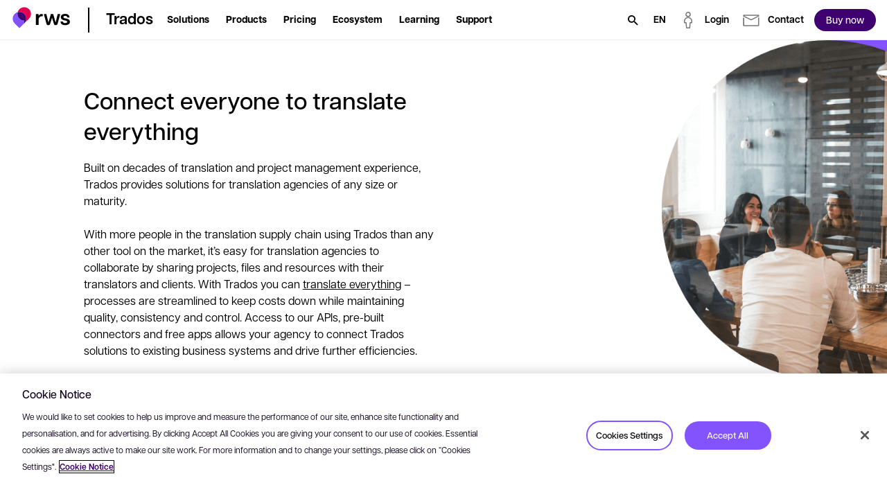

--- FILE ---
content_type: text/html; charset=utf-8
request_url: https://www.trados.com/solutions/customers/translation-agencies/
body_size: 51674
content:

<!DOCTYPE html>
<html lang="en-gb" dir="ltr">
<head>
    <script src="https://cdn.optimizely.com/js/5098497884553216.js"></script>
    <meta charset="utf-8" />
    <title>Trados for translation agencies - RWS</title>
    <meta name="description" content="Built on decades of translation and project management experience, Trados provides solutions for translation agencies of any size or maturity. Learn more here." />
    <meta name="viewport" content="width=device-width, initial-scale=1.0, minimum-scale=1.0, user-scalable=yes" />
    <meta http-equiv="X-UA-Compatible" content="IE=edge" />
    <meta name="version" content="28.0.1.3">

    <link rel="manifest" href="/manifest_trados.json" />
    <link rel="shortcut icon" sizes="16x16 32x32 48x48" href="/icons/favicon_trados.ico" type="image/x-icon">
    <link rel="icon" type="image/png" sizes="96x96" href="/icons/favicon-96x96_trados.png" />
    <link rel="apple-touch-icon" type="image/png" sizes="180x180" href="/icons/apple-touch-icon_trados.png" />
    <link rel="icon" type="image/svg+xml" sizes="any" href="/icons/favicon_trados.svg" />

        <meta name="robots" content="index, follow" />

        <meta name="bu" content="trados">

        <meta name="pillar" content="transform">




        <!-- GTM  - - BEGIN -->
        <script>
            (function (w, d, s, l, i) {
                w[l] = w[l] || []; w[l].push({
                    'gtm.start':
                        new Date().getTime(), event: 'gtm.js'
                }); var f = d.getElementsByTagName(s)[0],
                    j = d.createElement(s), dl = l != 'dataLayer' ? '&l=' + l : ''; j.async = true; j.src =
                        'https://www.googletagmanager.com/gtm.js?id=' + i + dl; f.parentNode.insertBefore(j, f);
            })(window, document, 'script', 'dataLayer', 'GTM-5FDBQQQ');
        </script>
        <!-- GTM - END -->
    <!-- Open Graph Tags - BEGIN -->
    <meta property="og:description" content="Built on decades of translation and project management experience, Trados provides solutions for translation agencies of any size or maturity. Learn more here." />
    <meta property="og:image" content="https://www.trados.com/media/images/web-preview-socials_tcm234-208946.webp?v=20260114090111" />
    <meta property="og:title" content="Trados for translation agencies - RWS" />
    <meta property="og:type" content="website" />
    <meta property="og:url" content="https://www.trados.com/solutions/customers/translation-agencies/" />
    <!-- Open Graph Tags - END -->
    <!-- Twitter Tags - BEGIN -->
    <meta name="twitter:image" content="https://www.trados.com/media/images/web-preview-socials_tcm234-208946.webp?v=20260114090111" />
    <meta name="twitter:title" content="Trados for translation agencies - RWS" />
    <meta name="twitter:description" content="Built on decades of translation and project management experience, Trados provides solutions for translation agencies of any size or maturity. Learn more here." />
    <meta name="twitter:card" content="summary" />
    <!-- Twitter Tags - END -->
    <!-- OneTrust Cookies Consent Notice start for rws.com -->
    <script src="https://cdn.cookielaw.org/scripttemplates/otSDKStub.js" type="text/javascript" data-document-language="true" charset="UTF-8" data-domain-script="9dfa73ee-4014-4127-a51c-7e11a122d875"></script>
    <script>
        function OptanonWrapper() {
        }
    </script>
    <!-- OneTrust Cookies Consent Notice end for rws.com -->
    <!-- Link Rel Tags - BEGIN -->
    <link rel="canonical" href="https://www.trados.com/solutions/customers/translation-agencies/">
        <link rel="alternate" href="https://www.trados.com/solutions/customers/translation-agencies/" hreflang="en-gb">
        <link rel="alternate" href="https://www.trados.com/de/solutions/customers/translation-agencies/" hreflang="de-de">
        <link rel="alternate" href="https://www.trados.com/fr/solutions/customers/translation-agencies/" hreflang="fr-fr">
        <link rel="alternate" href="https://www.trados.com/jp/solutions/customers/translation-agencies/" hreflang="ja-JP">
        <link rel="alternate" href="https://www.trados.com/cn/solutions/customers/translation-agencies/" hreflang="zh-CN">
        <link rel="alternate" href="https://www.trados.com/es/solutions/customers/translation-agencies/" hreflang="es-ES">
        <link rel="alternate" href="https://www.trados.com/it/solutions/customers/translation-agencies/" hreflang="it-it">
        <link rel="alternate" href="https://www.trados.com/kr/solutions/customers/translation-agencies/" hreflang="ko-KR">
    <!-- Link Rel Tags - END -->

    <link id="css-app" href="/css/app.min.css?v=20260114090111?v=20260114090111" rel="stylesheet"  />
<link id="css-modal" href="/css/components/modal.min.css?v=20260114090111?v=20260114090111" rel="stylesheet"  />
<link id="css-custom-navigation" href="/css/components/custom-navigation.min.css?v=20260114090111?v=20260114090111" rel="stylesheet"  />
<link id="css-feature-image" href="/css/components/feature-image.min.css?v=20260114090111?v=20260114090111" rel="stylesheet"  />
<link id="css-signpost-block-icon3" href="/css/components/signpost-block-icon3.min.css?v=20260114090111?v=20260114090111" rel="stylesheet"  />
<link id="css-related-content-with-image" href="/css/components/related-content-with-image.min.css?v=20260114090111?v=20260114090111" rel="stylesheet"  />
<link id="css-cta-strip" href="/css/components/cta-strip.min.css?v=20260114090111?v=20260114090111" rel="stylesheet"  />
<link id="css-swiper-css" href="/css/lib/swiper-bundle.min.css?v=20260114090111" rel="stylesheet"  />
<link id="css-testimonials" href="/css/components/testimonials.min.css?v=20260114090111?v=20260114090111" rel="stylesheet"  />
<link id="css-one-trust-site-footer" href="/css/components/one-trust-site-footer.min.css?v=20260114090111?v=20260114090111" rel="stylesheet"  />
<link id="css-hubspot-form-block" href="/css/components/hubspot-form-block.min.css?v=20260114090111?v=20260114090111" rel="stylesheet"  />
<link id="css-hubspot-form" href="/css/components/hubspot-form.min.css?v=20260114090111?v=20260114090111" rel="stylesheet"  />

    

    <!-- Adobe Font • Articulat CF -->
    <link rel="preload" href="https://use.typekit.net/zmj7uzc.css" as="style" onload="this.onload=null;this.rel='stylesheet'">
    <noscript><link rel="stylesheet" href="https://use.typekit.net/zmj7uzc.css"></noscript>
    <style>
        @font-face {
          font-family: "articulat-cf"; /* смотри в CSS Adobe */
          font-display: swap !important;
        }
    </style>

    


    <!-- dreamdata start -->
    <script type="text/plain" class="optanon-category-C0002">
        !function(){window.analytics||(window.analytics=[]),window.analytics.methods=["identify","track","trackLink","trackForm","trackClick","trackSubmit","page","pageview","ab","alias","ready","group","on","once","off"],window.analytics.factory=function(a){return function(){var t=Array.prototype.slice.call(arguments);return t.unshift(a),window.analytics.push(t),window.analytics}};for(var a=0;a<window.analytics.methods.length;a++){var t=window.analytics.methods[a];window.analytics[t]=window.analytics.factory(t)}analytics.load=function(a){if(!document.getElementById("dreamdata-analytics")){window.__DD_TEMP_ANALYTICS__=window.analytics;var t=document.createElement("script");t.async=!0,t.id="dreamdata-analytics",t.type="text/javascript",t.src="https://cdn.dreamdata.cloud/scripts/analytics/v1/dreamdata.min.js",t.addEventListener("load",function(t){if(analytics&&analytics.initialize)for(analytics.initialize({"Dreamdata.io":{apiKey:a}});window.__DD_TEMP_ANALYTICS__.length>0;){var i=window.__DD_TEMP_ANALYTICS__.shift(),n=i.shift();analytics[n]&&analytics[n].apply(analytics,i)}},!1);var i=document.getElementsByTagName("script")[0];i.parentNode.insertBefore(t,i)}},analytics.load("94bef611-3536-4332-b440-ccd58d3eeae0"),analytics.page()}();
    </script>
    <script type="text/plain" class="optanon-category-C0002">
        var script = document.createElement('script');
        script.async = 'true';
        script.id = 'dreamdata-form-identify';
        script.src = "https://cdn.dreamdata.cloud/scripts/identify-form/v1/identify-form.min.js";
        script.setAttribute('data-hubspot-forms', 'true');
        document.head.appendChild(script);
    </script>
    <!-- dreamdata end -->
</head>
<body data-page-id="222725">
    
<div class="accessibility-skip">
    <button data-target="#main" class="accessibility-skip__link" lang="en-gb" aria-label="Skip to main content, press Enter">
        <span class="accessibility-skip-icon icon-section"></span>

        <span class="accessibility-skip-title">Skip to main content</span>

        <span class="accessibility-skip-icon icon-enter"></span>
    </button>
</div>



    <div class="page page--trados page--fullwidth">
        <section class="region__Header">
<header aria-label="main" class="header">



<nav class="custom_navigation custom_navigation--default">
  <div class="custom_navigation__outer " id="custom-navigation-fixed">
    <div class="custom_navigation__inner">
      <div class="inner-inherit">
        <div class="custom_navigation__main_logo">
              <a class="custom_navigation__main_link" role="button" aria-haspopup="false" href="/">
    <img alt="Trados Logo" title="Trados Logo" class="custom_navigation__main_logo__image image--default " data-mime-type="image/svg&#x2B;xml" height="48" loading="eager" src="/media/images/logo-rws-trados_tcm234-223919.svg?v=20260114090111" width="80" />
              </a>
        </div>

          <div class="custom_navigation__product_logo">
            <div class="custom_navigation__product_inner">
                <a class="custom_navigation__product_link custom_navigation__product_logo__link" role="button" aria-haspopup="false" href="/">
                  <span class="text--node">Trados</span>
                </a>
            </div>
          </div>
      </div>

      <div class="custom_navigation__content">
          <div id="main-navigation-menu" class="menu__checkbox"></div>
          <button class="menu__button hideOnDesktop" data-checkbox-label-for="main-navigation-menu">
            <span class="menu__button__icon">
              <span class="sr-only">Open menu</span>
            </span>
          </button>

        <div class="custom_navigation__menu">
            <ul class="custom_navigation__menu_nav">
                    <li class="custom_navigation__menu_nav__item menu_item menu_item" data-level-one>
                        <div class="menu__checkbox" id="menu-item-level-one-0"></div>
                        <button data-checkbox-label-for="menu-item-level-one-0"
                                aria-haspopup="true" aria-expanded="false"
                                class="custom_navigation__menu__link arrow-link">
                          <span class="text--node">Solutions</span>
                        </button>

                        <div class="custom_navigation__menu_subnav_wrapper">
                          <ul class="custom_navigation__menu_subnav">
                            <li class="custom_navigation__menu_nav__item hideOnDesktop">
                              <div data-checkbox-label-for="menu-item-level-one-0" class="custom_navigation__menu__link back__link">
                                <span>Back</span>
                              </div>
                            </li>

                            <li class="custom_navigation__menu_nav__item hideOnDesktop">
                              <span class="custom_navigation__menu__link level-label">
                                <span>Solutions</span>
                              </span>
                            </li>

                              <li class="custom_navigation__menu_nav__item" data-level-two>
                                  <div class="menu__checkbox" id="menu-item-level-two-0-0"></div>
                                  <div data-checkbox-label-for="menu-item-level-two-0-0"
                                       class="custom_navigation__menu__link arrow-link">
                                    <span>I&#x27;m interested in</span>
                                  </div>

                                  <div class="custom_navigation__menu_subnav_wrapper">
                                    <ul class="custom_navigation__menu_subnav">
                                      <li class="custom_navigation__menu_nav__item hideOnDesktop">
                                        <div data-checkbox-label-for="menu-item-level-two-0-0"
                                             class="custom_navigation__menu__link back__link">
                                          <span>Back</span>
                                        </div>
                                      </li>

                                      <li class="custom_navigation__menu_nav__item hideOnDesktop">
                                        <span class="custom_navigation__menu__link level-label">
                                          <span>I&#x27;m interested in</span>
                                        </span>
                                      </li>

                                        <li class="custom_navigation__menu_nav__item "
                                            data-level-three>
                                              <a class="custom_navigation__menu__link " href="/product/discover/AI-translation/">
                                                <span>
                                                  AI translation

                                                </span>
                                              </a>
                                        </li>
                                        <li class="custom_navigation__menu_nav__item "
                                            data-level-three>
                                              <a class="custom_navigation__menu__link " href="/ecosystem/language-weaver-for-trados/">
                                                <span>
                                                  Machine translation

                                                </span>
                                              </a>
                                        </li>
                                        <li class="custom_navigation__menu_nav__item "
                                            data-level-three>
                                              <a class="custom_navigation__menu__link " href="/product/passolo/">
                                                <span>
                                                  Software localization

                                                </span>
                                              </a>
                                        </li>
                                    </ul>
                                  </div>
                              </li>
                              <li class="custom_navigation__menu_nav__item" data-level-two>
                                  <div class="menu__checkbox" id="menu-item-level-two-0-1"></div>
                                  <div data-checkbox-label-for="menu-item-level-two-0-1"
                                       class="custom_navigation__menu__link arrow-link">
                                    <span>By business</span>
                                  </div>

                                  <div class="custom_navigation__menu_subnav_wrapper">
                                    <ul class="custom_navigation__menu_subnav">
                                      <li class="custom_navigation__menu_nav__item hideOnDesktop">
                                        <div data-checkbox-label-for="menu-item-level-two-0-1"
                                             class="custom_navigation__menu__link back__link">
                                          <span>Back</span>
                                        </div>
                                      </li>

                                      <li class="custom_navigation__menu_nav__item hideOnDesktop">
                                        <span class="custom_navigation__menu__link level-label">
                                          <span>By business</span>
                                        </span>
                                      </li>

                                        <li class="custom_navigation__menu_nav__item "
                                            data-level-three>
                                              <a class="custom_navigation__menu__link " href="/solutions/customers/corporations/">
                                                <span>
                                                  Corporations

                                                </span>
                                              </a>
                                        </li>
                                        <li class="custom_navigation__menu_nav__item "
                                            data-level-three>
                                              <a class="custom_navigation__menu__link " href="/solutions/customers/public-sector/">
                                                <span>
                                                  Public Sector

                                                </span>
                                              </a>
                                        </li>
                                        <li class="custom_navigation__menu_nav__item "
                                            data-level-three>
                                              <a class="custom_navigation__menu__link " href="/solutions/customers/translation-agencies/">
                                                <span>
                                                  Language service providers

                                                </span>
                                              </a>
                                        </li>
                                        <li class="custom_navigation__menu_nav__item "
                                            data-level-three>
                                              <a class="custom_navigation__menu__link " href="/solutions/customers/freelance-translators/">
                                                <span>
                                                  Freelance translators

                                                </span>
                                              </a>
                                        </li>
                                    </ul>
                                  </div>
                              </li>
                              <li class="custom_navigation__menu_nav__item" data-level-two>
                                  <div class="menu__checkbox" id="menu-item-level-two-0-2"></div>
                                  <div data-checkbox-label-for="menu-item-level-two-0-2"
                                       class="custom_navigation__menu__link arrow-link">
                                    <span>By role</span>
                                  </div>

                                  <div class="custom_navigation__menu_subnav_wrapper">
                                    <ul class="custom_navigation__menu_subnav">
                                      <li class="custom_navigation__menu_nav__item hideOnDesktop">
                                        <div data-checkbox-label-for="menu-item-level-two-0-2"
                                             class="custom_navigation__menu__link back__link">
                                          <span>Back</span>
                                        </div>
                                      </li>

                                      <li class="custom_navigation__menu_nav__item hideOnDesktop">
                                        <span class="custom_navigation__menu__link level-label">
                                          <span>By role</span>
                                        </span>
                                      </li>

                                        <li class="custom_navigation__menu_nav__item "
                                            data-level-three>
                                              <a class="custom_navigation__menu__link " href="/solutions/role/content-owners/">
                                                <span>
                                                  Content owners

                                                </span>
                                              </a>
                                        </li>
                                        <li class="custom_navigation__menu_nav__item "
                                            data-level-three>
                                              <a class="custom_navigation__menu__link " href="/solutions/role/project-managers/">
                                                <span>
                                                  Project managers

                                                </span>
                                              </a>
                                        </li>
                                        <li class="custom_navigation__menu_nav__item "
                                            data-level-three>
                                              <a class="custom_navigation__menu__link " href="/solutions/role/translators/">
                                                <span>
                                                  Translators

                                                </span>
                                              </a>
                                        </li>
                                    </ul>
                                  </div>
                              </li>
                          </ul>
                        </div>
                    </li>
                    <li class="custom_navigation__menu_nav__item menu_item menu_item" data-level-one>
                        <div class="menu__checkbox" id="menu-item-level-one-1"></div>
                        <button data-checkbox-label-for="menu-item-level-one-1"
                                aria-haspopup="true" aria-expanded="false"
                                class="custom_navigation__menu__link arrow-link">
                          <span class="text--node">Products</span>
                        </button>

                        <div class="custom_navigation__menu_subnav_wrapper">
                          <ul class="custom_navigation__menu_subnav">
                            <li class="custom_navigation__menu_nav__item hideOnDesktop">
                              <div data-checkbox-label-for="menu-item-level-one-1" class="custom_navigation__menu__link back__link">
                                <span>Back</span>
                              </div>
                            </li>

                            <li class="custom_navigation__menu_nav__item hideOnDesktop">
                              <span class="custom_navigation__menu__link level-label">
                                <span>Products</span>
                              </span>
                            </li>

                              <li class="custom_navigation__menu_nav__item" data-level-two>
                                  <div class="menu__checkbox" id="menu-item-level-two-1-0"></div>
                                  <div data-checkbox-label-for="menu-item-level-two-1-0"
                                       class="custom_navigation__menu__link arrow-link">
                                    <span>Products</span>
                                  </div>

                                  <div class="custom_navigation__menu_subnav_wrapper">
                                    <ul class="custom_navigation__menu_subnav">
                                      <li class="custom_navigation__menu_nav__item hideOnDesktop">
                                        <div data-checkbox-label-for="menu-item-level-two-1-0"
                                             class="custom_navigation__menu__link back__link">
                                          <span>Back</span>
                                        </div>
                                      </li>

                                      <li class="custom_navigation__menu_nav__item hideOnDesktop">
                                        <span class="custom_navigation__menu__link level-label">
                                          <span>Products</span>
                                        </span>
                                      </li>

                                        <li class="custom_navigation__menu_nav__item "
                                            data-level-three>
                                              <a class="custom_navigation__menu__link " href="/product/enterprise/">
                                                <span>
                                                  Trados Enterprise

                                                </span>
                                              </a>
                                        </li>
                                        <li class="custom_navigation__menu_nav__item "
                                            data-level-three>
                                              <a class="custom_navigation__menu__link " href="/product/accelerate/">
                                                <span>
                                                  Trados Accelerate

                                                </span>
                                              </a>
                                        </li>
                                        <li class="custom_navigation__menu_nav__item "
                                            data-level-three>
                                              <a class="custom_navigation__menu__link " href="/product/team/">
                                                <span>
                                                  Trados Team

                                                </span>
                                              </a>
                                        </li>
                                        <li class="custom_navigation__menu_nav__item "
                                            data-level-three>
                                              <a class="custom_navigation__menu__link " href="/product/ignite/">
                                                <span>
                                                  Trados Ignite

                                                </span>
                                              </a>
                                        </li>
                                        <li class="custom_navigation__menu_nav__item "
                                            data-level-three>
                                              <a class="custom_navigation__menu__link " href="/product/studio/">
                                                <span>
                                                  Trados Studio

                                                </span>
                                              </a>
                                        </li>
                                        <li class="custom_navigation__menu_nav__item "
                                            data-level-three>
                                              <a class="custom_navigation__menu__link " href="/product/go/">
                                                <span>
                                                  Trados Go

                                                </span>
                                              </a>
                                        </li>
                                        <li class="custom_navigation__menu_nav__item "
                                            data-level-three>
                                              <a class="custom_navigation__menu__link " href="/product/">
                                                <span>
                                                  View all products

                                                </span>
                                              </a>
                                        </li>
                                    </ul>
                                  </div>
                              </li>
                              <li class="custom_navigation__menu_nav__item" data-level-two>
                                  <div class="menu__checkbox" id="menu-item-level-two-1-1"></div>
                                  <div data-checkbox-label-for="menu-item-level-two-1-1"
                                       class="custom_navigation__menu__link arrow-link">
                                    <span>Trials</span>
                                  </div>

                                  <div class="custom_navigation__menu_subnav_wrapper">
                                    <ul class="custom_navigation__menu_subnav">
                                      <li class="custom_navigation__menu_nav__item hideOnDesktop">
                                        <div data-checkbox-label-for="menu-item-level-two-1-1"
                                             class="custom_navigation__menu__link back__link">
                                          <span>Back</span>
                                        </div>
                                      </li>

                                      <li class="custom_navigation__menu_nav__item hideOnDesktop">
                                        <span class="custom_navigation__menu__link level-label">
                                          <span>Trials</span>
                                        </span>
                                      </li>

                                        <li class="custom_navigation__menu_nav__item "
                                            data-level-three>
                                              <a class="custom_navigation__menu__link " href="/product/enterprise/trial/">
                                                <span>
                                                  Trados Enterprise

                                                </span>
                                              </a>
                                        </li>
                                        <li class="custom_navigation__menu_nav__item "
                                            data-level-three>
                                              <a class="custom_navigation__menu__link " href="/product/accelerate/trial/">
                                                <span>
                                                  Trados Accelerate

                                                </span>
                                              </a>
                                        </li>
                                        <li class="custom_navigation__menu_nav__item "
                                            data-level-three>
                                              <a class="custom_navigation__menu__link " href="/product/team/trial/">
                                                <span>
                                                  Trados Team

                                                </span>
                                              </a>
                                        </li>
                                        <li class="custom_navigation__menu_nav__item "
                                            data-level-three>
                                              <a class="custom_navigation__menu__link " href="/product/ignite/trial/">
                                                <span>
                                                  Trados Ignite

                                                </span>
                                              </a>
                                        </li>
                                        <li class="custom_navigation__menu_nav__item "
                                            data-level-three>
                                              <a class="custom_navigation__menu__link " href="/product/studio/trial/">
                                                <span>
                                                  Trados Studio

                                                </span>
                                              </a>
                                        </li>
                                        <li class="custom_navigation__menu_nav__item "
                                            data-level-three>
                                              <a class="custom_navigation__menu__link " href="/product/go/trial/">
                                                <span>
                                                  Trados Go

                                                </span>
                                              </a>
                                        </li>
                                        <li class="custom_navigation__menu_nav__item "
                                            data-level-three>
                                              <a class="custom_navigation__menu__link " href="/product/trial/">
                                                <span>
                                                  View all trials

                                                </span>
                                              </a>
                                        </li>
                                    </ul>
                                  </div>
                              </li>
                              <li class="custom_navigation__menu_nav__item" data-level-two>
                                  <div class="menu__checkbox" id="menu-item-level-two-1-2"></div>
                                  <div data-checkbox-label-for="menu-item-level-two-1-2"
                                       class="custom_navigation__menu__link arrow-link">
                                    <span>Features</span>
                                  </div>

                                  <div class="custom_navigation__menu_subnav_wrapper">
                                    <ul class="custom_navigation__menu_subnav">
                                      <li class="custom_navigation__menu_nav__item hideOnDesktop">
                                        <div data-checkbox-label-for="menu-item-level-two-1-2"
                                             class="custom_navigation__menu__link back__link">
                                          <span>Back</span>
                                        </div>
                                      </li>

                                      <li class="custom_navigation__menu_nav__item hideOnDesktop">
                                        <span class="custom_navigation__menu__link level-label">
                                          <span>Features</span>
                                        </span>
                                      </li>

                                        <li class="custom_navigation__menu_nav__item "
                                            data-level-three>
                                              <a class="custom_navigation__menu__link " href="/product/features/">
                                                <span>
                                                  Smart content connectors

                                                </span>
                                              </a>
                                        </li>
                                        <li class="custom_navigation__menu_nav__item "
                                            data-level-three>
                                              <a class="custom_navigation__menu__link " href="/product/features/">
                                                <span>
                                                  Generative translation

                                                </span>
                                              </a>
                                        </li>
                                        <li class="custom_navigation__menu_nav__item "
                                            data-level-three>
                                              <a class="custom_navigation__menu__link " href="/product/features/">
                                                <span>
                                                  Real-time previews

                                                </span>
                                              </a>
                                        </li>
                                        <li class="custom_navigation__menu_nav__item "
                                            data-level-three>
                                              <a class="custom_navigation__menu__link " href="/product/features/">
                                                <span>
                                                  Workflow editor

                                                </span>
                                              </a>
                                        </li>
                                        <li class="custom_navigation__menu_nav__item "
                                            data-level-three>
                                              <a class="custom_navigation__menu__link " href="/product/features/">
                                                <span>
                                                  View all features

                                                </span>
                                              </a>
                                        </li>
                                    </ul>
                                  </div>
                              </li>
                          </ul>
                        </div>
                    </li>
                    <li class="custom_navigation__menu_nav__item menu_item menu_item" data-level-one>
                        <a role="button" aria-haspopup="true" aria-expanded="false" class="custom_navigation__menu__link link--default" href="/pricing/">
                          <span class="text--node">Pricing</span>
                        </a>

                        <div class="custom_navigation__menu_subnav_wrapper">
                          <ul class="custom_navigation__menu_subnav">
                            <li class="custom_navigation__menu_nav__item hideOnDesktop">
                              <div data-checkbox-label-for="menu-item-level-one-2" class="custom_navigation__menu__link back__link">
                                <span>Back</span>
                              </div>
                            </li>

                            <li class="custom_navigation__menu_nav__item hideOnDesktop">
                              <span class="custom_navigation__menu__link level-label">
                                <span>Pricing</span>
                              </span>
                            </li>

                              <li class="custom_navigation__menu_nav__item" data-level-two>
                                  <div class="menu__checkbox" id="menu-item-level-two-2-0"></div>
                                  <div data-checkbox-label-for="menu-item-level-two-2-0"
                                       class="custom_navigation__menu__link arrow-link">
                                    <span>By business</span>
                                  </div>

                                  <div class="custom_navigation__menu_subnav_wrapper">
                                    <ul class="custom_navigation__menu_subnav">
                                      <li class="custom_navigation__menu_nav__item hideOnDesktop">
                                        <div data-checkbox-label-for="menu-item-level-two-2-0"
                                             class="custom_navigation__menu__link back__link">
                                          <span>Back</span>
                                        </div>
                                      </li>

                                      <li class="custom_navigation__menu_nav__item hideOnDesktop">
                                        <span class="custom_navigation__menu__link level-label">
                                          <span>By business</span>
                                        </span>
                                      </li>

                                        <li class="custom_navigation__menu_nav__item "
                                            data-level-three>
                                              <a class="custom_navigation__menu__link " href="/pricing/freelance-translators/">
                                                <span>
                                                  Freelance translators

                                                </span>
                                              </a>
                                        </li>
                                        <li class="custom_navigation__menu_nav__item "
                                            data-level-three>
                                              <a class="custom_navigation__menu__link " href="/pricing/translation-agencies/">
                                                <span>
                                                  Language service providers

                                                </span>
                                              </a>
                                        </li>
                                        <li class="custom_navigation__menu_nav__item "
                                            data-level-three>
                                              <a class="custom_navigation__menu__link " href="/pricing/corporations/">
                                                <span>
                                                  Corporations

                                                </span>
                                              </a>
                                        </li>
                                    </ul>
                                  </div>
                              </li>
                          </ul>
                        </div>
                    </li>
                    <li class="custom_navigation__menu_nav__item menu_item menu_item" data-level-one>
                        <a role="button" aria-haspopup="true" aria-expanded="false" class="custom_navigation__menu__link link--default" href="/ecosystem/">
                          <span class="text--node">Ecosystem</span>
                        </a>

                        <div class="custom_navigation__menu_subnav_wrapper">
                          <ul class="custom_navigation__menu_subnav">
                            <li class="custom_navigation__menu_nav__item hideOnDesktop">
                              <div data-checkbox-label-for="menu-item-level-one-3" class="custom_navigation__menu__link back__link">
                                <span>Back</span>
                              </div>
                            </li>

                            <li class="custom_navigation__menu_nav__item hideOnDesktop">
                              <span class="custom_navigation__menu__link level-label">
                                <span>Ecosystem</span>
                              </span>
                            </li>

                              <li class="custom_navigation__menu_nav__item" data-level-two>
                                  <div class="menu__checkbox" id="menu-item-level-two-3-0"></div>
                                  <div data-checkbox-label-for="menu-item-level-two-3-0"
                                       class="custom_navigation__menu__link arrow-link">
                                    <span>Platform</span>
                                  </div>

                                  <div class="custom_navigation__menu_subnav_wrapper">
                                    <ul class="custom_navigation__menu_subnav">
                                      <li class="custom_navigation__menu_nav__item hideOnDesktop">
                                        <div data-checkbox-label-for="menu-item-level-two-3-0"
                                             class="custom_navigation__menu__link back__link">
                                          <span>Back</span>
                                        </div>
                                      </li>

                                      <li class="custom_navigation__menu_nav__item hideOnDesktop">
                                        <span class="custom_navigation__menu__link level-label">
                                          <span>Platform</span>
                                        </span>
                                      </li>

                                        <li class="custom_navigation__menu_nav__item "
                                            data-level-three>
                                              <a class="custom_navigation__menu__link " href="/ecosystem/language-cloud/">
                                                <span>
                                                  RWS Language Cloud

                                                </span>
                                              </a>
                                        </li>
                                        <li class="custom_navigation__menu_nav__item "
                                            data-level-three>
                                              <a class="custom_navigation__menu__link custom_navigation__menu_nav__link_external" href="https://appstore.rws.com/" target="_blank">
                                                <span>
                                                  RWS AppStore

                                                    <span class="external__icon icon--launch"></span>
                                                </span>
                                              </a>
                                        </li>
                                        <li class="custom_navigation__menu_nav__item "
                                            data-level-three>
                                              <a class="custom_navigation__menu__link " href="/ecosystem/security-by-design/">
                                                <span>
                                                  Security

                                                </span>
                                              </a>
                                        </li>
                                        <li class="custom_navigation__menu_nav__item "
                                            data-level-three>
                                              <a class="custom_navigation__menu__link " href="/ecosystem/scalability/">
                                                <span>
                                                  Scalability

                                                </span>
                                              </a>
                                        </li>
                                    </ul>
                                  </div>
                              </li>
                              <li class="custom_navigation__menu_nav__item" data-level-two>
                                  <div class="menu__checkbox" id="menu-item-level-two-3-1"></div>
                                  <div data-checkbox-label-for="menu-item-level-two-3-1"
                                       class="custom_navigation__menu__link arrow-link">
                                    <span>Partners</span>
                                  </div>

                                  <div class="custom_navigation__menu_subnav_wrapper">
                                    <ul class="custom_navigation__menu_subnav">
                                      <li class="custom_navigation__menu_nav__item hideOnDesktop">
                                        <div data-checkbox-label-for="menu-item-level-two-3-1"
                                             class="custom_navigation__menu__link back__link">
                                          <span>Back</span>
                                        </div>
                                      </li>

                                      <li class="custom_navigation__menu_nav__item hideOnDesktop">
                                        <span class="custom_navigation__menu__link level-label">
                                          <span>Partners</span>
                                        </span>
                                      </li>

                                        <li class="custom_navigation__menu_nav__item "
                                            data-level-three>
                                              <a class="custom_navigation__menu__link " href="/partners/association/">
                                                <span>
                                                  Associations

                                                </span>
                                              </a>
                                        </li>
                                        <li class="custom_navigation__menu_nav__item "
                                            data-level-three>
                                              <a class="custom_navigation__menu__link " href="/partners/technology/">
                                                <span>
                                                  Technology Partners

                                                </span>
                                              </a>
                                        </li>
                                        <li class="custom_navigation__menu_nav__item "
                                            data-level-three>
                                              <a class="custom_navigation__menu__link " href="/partners/lsp/">
                                                <span>
                                                  LSP Partners

                                                </span>
                                              </a>
                                        </li>
                                        <li class="custom_navigation__menu_nav__item "
                                            data-level-three>
                                              <a class="custom_navigation__menu__link " href="/partners/training-centers/">
                                                <span>
                                                  Training Centers

                                                </span>
                                              </a>
                                        </li>
                                        <li class="custom_navigation__menu_nav__item "
                                            data-level-three>
                                              <a class="custom_navigation__menu__link " href="/partners/resellers/">
                                                <span>
                                                  Resellers

                                                </span>
                                              </a>
                                        </li>
                                    </ul>
                                  </div>
                              </li>
                              <li class="custom_navigation__menu_nav__item" data-level-two>
                                  <div class="menu__checkbox" id="menu-item-level-two-3-2"></div>
                                  <div data-checkbox-label-for="menu-item-level-two-3-2"
                                       class="custom_navigation__menu__link arrow-link">
                                    <span>Integrations</span>
                                  </div>

                                  <div class="custom_navigation__menu_subnav_wrapper">
                                    <ul class="custom_navigation__menu_subnav">
                                      <li class="custom_navigation__menu_nav__item hideOnDesktop">
                                        <div data-checkbox-label-for="menu-item-level-two-3-2"
                                             class="custom_navigation__menu__link back__link">
                                          <span>Back</span>
                                        </div>
                                      </li>

                                      <li class="custom_navigation__menu_nav__item hideOnDesktop">
                                        <span class="custom_navigation__menu__link level-label">
                                          <span>Integrations</span>
                                        </span>
                                      </li>

                                        <li class="custom_navigation__menu_nav__item "
                                            data-level-three>
                                              <a class="custom_navigation__menu__link " href="/integrations/connectors/">
                                                <span>
                                                  Connectors

                                                </span>
                                              </a>
                                        </li>
                                        <li class="custom_navigation__menu_nav__item "
                                            data-level-three>
                                              <a class="custom_navigation__menu__link custom_navigation__menu_nav__link_external" href="https://developers.rws.com/" target="_blank">
                                                <span>
                                                  Developers

                                                    <span class="external__icon icon--launch"></span>
                                                </span>
                                              </a>
                                        </li>
                                    </ul>
                                  </div>
                              </li>
                          </ul>
                        </div>
                    </li>
                    <li class="custom_navigation__menu_nav__item menu_item menu_item" data-level-one>
                        <a role="button" aria-haspopup="true" aria-expanded="false" class="custom_navigation__menu__link link--default" href="/learning/">
                          <span class="text--node">Learning</span>
                        </a>

                        <div class="custom_navigation__menu_subnav_wrapper">
                          <ul class="custom_navigation__menu_subnav">
                            <li class="custom_navigation__menu_nav__item hideOnDesktop">
                              <div data-checkbox-label-for="menu-item-level-one-4" class="custom_navigation__menu__link back__link">
                                <span>Back</span>
                              </div>
                            </li>

                            <li class="custom_navigation__menu_nav__item hideOnDesktop">
                              <span class="custom_navigation__menu__link level-label">
                                <span>Learning</span>
                              </span>
                            </li>

                              <li class="custom_navigation__menu_nav__item" data-level-two>
                                  <div class="menu__checkbox" id="menu-item-level-two-4-0"></div>
                                  <div data-checkbox-label-for="menu-item-level-two-4-0"
                                       class="custom_navigation__menu__link arrow-link">
                                    <span>Topics</span>
                                  </div>

                                  <div class="custom_navigation__menu_subnav_wrapper">
                                    <ul class="custom_navigation__menu_subnav">
                                      <li class="custom_navigation__menu_nav__item hideOnDesktop">
                                        <div data-checkbox-label-for="menu-item-level-two-4-0"
                                             class="custom_navigation__menu__link back__link">
                                          <span>Back</span>
                                        </div>
                                      </li>

                                      <li class="custom_navigation__menu_nav__item hideOnDesktop">
                                        <span class="custom_navigation__menu__link level-label">
                                          <span>Topics</span>
                                        </span>
                                      </li>

                                        <li class="custom_navigation__menu_nav__item "
                                            data-level-three>
                                              <a class="custom_navigation__menu__link " href="/learning/topic/generative-AI/">
                                                <span>
                                                  Generative AI

                                                </span>
                                              </a>
                                        </li>
                                        <li class="custom_navigation__menu_nav__item "
                                            data-level-three>
                                              <a class="custom_navigation__menu__link " href="/learning/topic/translation-management/">
                                                <span>
                                                  Translation management

                                                </span>
                                              </a>
                                        </li>
                                        <li class="custom_navigation__menu_nav__item "
                                            data-level-three>
                                              <a class="custom_navigation__menu__link " href="/learning/topic/translation-collaboration/">
                                                <span>
                                                  Translation collaboration

                                                </span>
                                              </a>
                                        </li>
                                        <li class="custom_navigation__menu_nav__item "
                                            data-level-three>
                                              <a class="custom_navigation__menu__link " href="/learning/topic/translation-productivity/">
                                                <span>
                                                  Translation productivity

                                                </span>
                                              </a>
                                        </li>
                                        <li class="custom_navigation__menu_nav__item "
                                            data-level-three>
                                              <a class="custom_navigation__menu__link " href="/learning/topic/">
                                                <span>
                                                  View all topics

                                                </span>
                                              </a>
                                        </li>
                                    </ul>
                                  </div>
                              </li>
                              <li class="custom_navigation__menu_nav__item" data-level-two>
                                  <div class="menu__checkbox" id="menu-item-level-two-4-1"></div>
                                  <div data-checkbox-label-for="menu-item-level-two-4-1"
                                       class="custom_navigation__menu__link arrow-link">
                                    <span>Resources</span>
                                  </div>

                                  <div class="custom_navigation__menu_subnav_wrapper">
                                    <ul class="custom_navigation__menu_subnav">
                                      <li class="custom_navigation__menu_nav__item hideOnDesktop">
                                        <div data-checkbox-label-for="menu-item-level-two-4-1"
                                             class="custom_navigation__menu__link back__link">
                                          <span>Back</span>
                                        </div>
                                      </li>

                                      <li class="custom_navigation__menu_nav__item hideOnDesktop">
                                        <span class="custom_navigation__menu__link level-label">
                                          <span>Resources</span>
                                        </span>
                                      </li>

                                        <li class="custom_navigation__menu_nav__item "
                                            data-level-three>
                                              <a class="custom_navigation__menu__link " href="/resources/?take=9&amp;primaryResourceType=CustomerStories">
                                                <span>
                                                  Case studies

                                                </span>
                                              </a>
                                        </li>
                                        <li class="custom_navigation__menu_nav__item "
                                            data-level-three>
                                              <a class="custom_navigation__menu__link " href="/blog/">
                                                <span>
                                                  Blogs

                                                </span>
                                              </a>
                                        </li>
                                        <li class="custom_navigation__menu_nav__item "
                                            data-level-three>
                                              <a class="custom_navigation__menu__link " href="/blog/?take=9&amp;primaryTopic=Product%20News">
                                                <span>
                                                  Product updates

                                                </span>
                                              </a>
                                        </li>
                                        <li class="custom_navigation__menu_nav__item "
                                            data-level-three>
                                              <a class="custom_navigation__menu__link " href="/product/faq/">
                                                <span>
                                                  FAQs

                                                </span>
                                              </a>
                                        </li>
                                        <li class="custom_navigation__menu_nav__item "
                                            data-level-three>
                                              <a class="custom_navigation__menu__link " href="/resources/">
                                                <span>
                                                  View all resources

                                                </span>
                                              </a>
                                        </li>
                                    </ul>
                                  </div>
                              </li>
                              <li class="custom_navigation__menu_nav__item" data-level-two>
                                  <div class="menu__checkbox" id="menu-item-level-two-4-2"></div>
                                  <div data-checkbox-label-for="menu-item-level-two-4-2"
                                       class="custom_navigation__menu__link arrow-link">
                                    <span>Events</span>
                                  </div>

                                  <div class="custom_navigation__menu_subnav_wrapper">
                                    <ul class="custom_navigation__menu_subnav">
                                      <li class="custom_navigation__menu_nav__item hideOnDesktop">
                                        <div data-checkbox-label-for="menu-item-level-two-4-2"
                                             class="custom_navigation__menu__link back__link">
                                          <span>Back</span>
                                        </div>
                                      </li>

                                      <li class="custom_navigation__menu_nav__item hideOnDesktop">
                                        <span class="custom_navigation__menu__link level-label">
                                          <span>Events</span>
                                        </span>
                                      </li>

                                        <li class="custom_navigation__menu_nav__item "
                                            data-level-three>
                                              <a class="custom_navigation__menu__link " href="/events/elevate/">
                                                <span>
                                                  ELEVATE

                                                </span>
                                              </a>
                                        </li>
                                        <li class="custom_navigation__menu_nav__item "
                                            data-level-three>
                                              <a class="custom_navigation__menu__link " href="/events/live-and-virtual/">
                                                <span>
                                                  Live &amp; virtual events

                                                </span>
                                              </a>
                                        </li>
                                        <li class="custom_navigation__menu_nav__item "
                                            data-level-three>
                                              <a class="custom_navigation__menu__link " href="/events/webinars/">
                                                <span>
                                                  Upcoming webinars

                                                </span>
                                              </a>
                                        </li>
                                        <li class="custom_navigation__menu_nav__item "
                                            data-level-three>
                                              <a class="custom_navigation__menu__link " href="/events/recorded-webinars/">
                                                <span>
                                                  Recorded webinars

                                                </span>
                                              </a>
                                        </li>
                                    </ul>
                                  </div>
                              </li>
                              <li class="custom_navigation__menu_nav__item" data-level-two>
                                  <div class="menu__checkbox" id="menu-item-level-two-4-3"></div>
                                  <div data-checkbox-label-for="menu-item-level-two-4-3"
                                       class="custom_navigation__menu__link arrow-link">
                                    <span>Training</span>
                                  </div>

                                  <div class="custom_navigation__menu_subnav_wrapper">
                                    <ul class="custom_navigation__menu_subnav">
                                      <li class="custom_navigation__menu_nav__item hideOnDesktop">
                                        <div data-checkbox-label-for="menu-item-level-two-4-3"
                                             class="custom_navigation__menu__link back__link">
                                          <span>Back</span>
                                        </div>
                                      </li>

                                      <li class="custom_navigation__menu_nav__item hideOnDesktop">
                                        <span class="custom_navigation__menu__link level-label">
                                          <span>Training</span>
                                        </span>
                                      </li>

                                        <li class="custom_navigation__menu_nav__item "
                                            data-level-three>
                                              <a class="custom_navigation__menu__link " href="/training/elearning/">
                                                <span>
                                                  eLearning

                                                </span>
                                              </a>
                                        </li>
                                        <li class="custom_navigation__menu_nav__item "
                                            data-level-three>
                                              <a class="custom_navigation__menu__link " href="/training/certification/">
                                                <span>
                                                  Certification

                                                </span>
                                              </a>
                                        </li>
                                        <li class="custom_navigation__menu_nav__item "
                                            data-level-three>
                                              <a class="custom_navigation__menu__link " href="/training/trainer-led/">
                                                <span>
                                                  Trainer-led

                                                </span>
                                              </a>
                                        </li>
                                        <li class="custom_navigation__menu_nav__item "
                                            data-level-three>
                                              <a class="custom_navigation__menu__link " href="/training/mini-learnings/">
                                                <span>
                                                  Mini-learnings

                                                </span>
                                              </a>
                                        </li>
                                        <li class="custom_navigation__menu_nav__item "
                                            data-level-three>
                                              <a class="custom_navigation__menu__link " href="/training/">
                                                <span>
                                                  View all training

                                                </span>
                                              </a>
                                        </li>
                                    </ul>
                                  </div>
                              </li>
                              <li class="custom_navigation__menu_nav__item" data-level-two>
                                  <div class="menu__checkbox" id="menu-item-level-two-4-4"></div>
                                  <div data-checkbox-label-for="menu-item-level-two-4-4"
                                       class="custom_navigation__menu__link arrow-link">
                                    <span>RWS Campus</span>
                                  </div>

                                  <div class="custom_navigation__menu_subnav_wrapper">
                                    <ul class="custom_navigation__menu_subnav">
                                      <li class="custom_navigation__menu_nav__item hideOnDesktop">
                                        <div data-checkbox-label-for="menu-item-level-two-4-4"
                                             class="custom_navigation__menu__link back__link">
                                          <span>Back</span>
                                        </div>
                                      </li>

                                      <li class="custom_navigation__menu_nav__item hideOnDesktop">
                                        <span class="custom_navigation__menu__link level-label">
                                          <span>RWS Campus</span>
                                        </span>
                                      </li>

                                        <li class="custom_navigation__menu_nav__item "
                                            data-level-three>
                                              <a class="custom_navigation__menu__link custom_navigation__menu_nav__link_external" href="https://www.rws.com/about/careers/rws-campus/technology/" target="_blank">
                                                <span>
                                                  Universities

                                                    <span class="external__icon icon--launch"></span>
                                                </span>
                                              </a>
                                        </li>
                                        <li class="custom_navigation__menu_nav__item "
                                            data-level-three>
                                              <a class="custom_navigation__menu__link custom_navigation__menu_nav__link_external" href="https://www.rws.com/about/careers/rws-campus/students/" target="_blank">
                                                <span>
                                                  Students

                                                    <span class="external__icon icon--launch"></span>
                                                </span>
                                              </a>
                                        </li>
                                        <li class="custom_navigation__menu_nav__item "
                                            data-level-three>
                                              <a class="custom_navigation__menu__link custom_navigation__menu_nav__link_external" href="https://www.rws.com/about/careers/rws-campus/internships/" target="_blank">
                                                <span>
                                                  Internships

                                                    <span class="external__icon icon--launch"></span>
                                                </span>
                                              </a>
                                        </li>
                                        <li class="custom_navigation__menu_nav__item "
                                            data-level-three>
                                              <a class="custom_navigation__menu__link " href="/partners/academic-partners/">
                                                <span>
                                                  Academic Partners

                                                </span>
                                              </a>
                                        </li>
                                    </ul>
                                  </div>
                              </li>
                          </ul>
                        </div>
                    </li>
                    <li class="custom_navigation__menu_nav__item menu_item menu_item" data-level-one>
                        <a role="button" aria-haspopup="true" aria-expanded="false" class="custom_navigation__menu__link link--default" href="/support/">
                          <span class="text--node">Support</span>
                        </a>

                        <div class="custom_navigation__menu_subnav_wrapper">
                          <ul class="custom_navigation__menu_subnav">
                            <li class="custom_navigation__menu_nav__item hideOnDesktop">
                              <div data-checkbox-label-for="menu-item-level-one-5" class="custom_navigation__menu__link back__link">
                                <span>Back</span>
                              </div>
                            </li>

                            <li class="custom_navigation__menu_nav__item hideOnDesktop">
                              <span class="custom_navigation__menu__link level-label">
                                <span>Support</span>
                              </span>
                            </li>

                              <li class="custom_navigation__menu_nav__item" data-level-two>
                                  <div class="menu__checkbox" id="menu-item-level-two-5-0"></div>
                                  <div data-checkbox-label-for="menu-item-level-two-5-0"
                                       class="custom_navigation__menu__link arrow-link">
                                    <span>Support</span>
                                  </div>

                                  <div class="custom_navigation__menu_subnav_wrapper">
                                    <ul class="custom_navigation__menu_subnav">
                                      <li class="custom_navigation__menu_nav__item hideOnDesktop">
                                        <div data-checkbox-label-for="menu-item-level-two-5-0"
                                             class="custom_navigation__menu__link back__link">
                                          <span>Back</span>
                                        </div>
                                      </li>

                                      <li class="custom_navigation__menu_nav__item hideOnDesktop">
                                        <span class="custom_navigation__menu__link level-label">
                                          <span>Support</span>
                                        </span>
                                      </li>

                                        <li class="custom_navigation__menu_nav__item "
                                            data-level-three>
                                              <a class="custom_navigation__menu__link " href="/support/">
                                                <span>
                                                  Support and Maintenance

                                                </span>
                                              </a>
                                        </li>
                                        <li class="custom_navigation__menu_nav__item "
                                            data-level-three>
                                              <a class="custom_navigation__menu__link custom_navigation__menu_nav__link_external" href="https://gateway.sdl.com/" target="_blank">
                                                <span>
                                                  Knowledge base

                                                    <span class="external__icon icon--launch"></span>
                                                </span>
                                              </a>
                                        </li>
                                        <li class="custom_navigation__menu_nav__item "
                                            data-level-three>
                                              <a class="custom_navigation__menu__link custom_navigation__menu_nav__link_external" href="https://gateway.sdl.com/CommunityFeedback?flow=gateway" target="_blank">
                                                <span>
                                                  Licensing Help

                                                    <span class="external__icon icon--launch"></span>
                                                </span>
                                              </a>
                                        </li>
                                        <li class="custom_navigation__menu_nav__item "
                                            data-level-three>
                                              <a class="custom_navigation__menu__link custom_navigation__menu_nav__link_external" href="https://gateway.sdl.com/" target="_blank">
                                                <span>
                                                  Log a ticket

                                                    <span class="external__icon icon--launch"></span>
                                                </span>
                                              </a>
                                        </li>
                                        <li class="custom_navigation__menu_nav__item "
                                            data-level-three>
                                              <a class="custom_navigation__menu__link " href="/support/leave-a-review/">
                                                <span>
                                                  Leave a review

                                                </span>
                                              </a>
                                        </li>
                                    </ul>
                                  </div>
                              </li>
                              <li class="custom_navigation__menu_nav__item" data-level-two>
                                  <div class="menu__checkbox" id="menu-item-level-two-5-1"></div>
                                  <div data-checkbox-label-for="menu-item-level-two-5-1"
                                       class="custom_navigation__menu__link arrow-link">
                                    <span>RWS Community</span>
                                  </div>

                                  <div class="custom_navigation__menu_subnav_wrapper">
                                    <ul class="custom_navigation__menu_subnav">
                                      <li class="custom_navigation__menu_nav__item hideOnDesktop">
                                        <div data-checkbox-label-for="menu-item-level-two-5-1"
                                             class="custom_navigation__menu__link back__link">
                                          <span>Back</span>
                                        </div>
                                      </li>

                                      <li class="custom_navigation__menu_nav__item hideOnDesktop">
                                        <span class="custom_navigation__menu__link level-label">
                                          <span>RWS Community</span>
                                        </span>
                                      </li>

                                        <li class="custom_navigation__menu_nav__item "
                                            data-level-three>
                                              <a class="custom_navigation__menu__link custom_navigation__menu_nav__link_external" href="https://community.rws.com/product-groups/trados-portfolio/" target="_blank">
                                                <span>
                                                  Trados Portfolio

                                                    <span class="external__icon icon--launch"></span>
                                                </span>
                                              </a>
                                        </li>
                                        <li class="custom_navigation__menu_nav__item "
                                            data-level-three>
                                              <a class="custom_navigation__menu__link custom_navigation__menu_nav__link_external" href="https://community.rws.com/product-groups/trados-portfolio/cloud-offerings/" target="_blank">
                                                <span>
                                                  Cloud offerings

                                                    <span class="external__icon icon--launch"></span>
                                                </span>
                                              </a>
                                        </li>
                                        <li class="custom_navigation__menu_nav__item "
                                            data-level-three>
                                              <a class="custom_navigation__menu__link custom_navigation__menu_nav__link_external" href="https://community.rws.com/product-groups/trados-portfolio/trados-studio/" target="_blank">
                                                <span>
                                                  Trados Studio

                                                    <span class="external__icon icon--launch"></span>
                                                </span>
                                              </a>
                                        </li>
                                        <li class="custom_navigation__menu_nav__item "
                                            data-level-three>
                                              <a class="custom_navigation__menu__link custom_navigation__menu_nav__link_external" href="https://community.rws.com/ideas/trados-portfolio-ideas/" target="_blank">
                                                <span>
                                                  Product Ideas

                                                    <span class="external__icon icon--launch"></span>
                                                </span>
                                              </a>
                                        </li>
                                        <li class="custom_navigation__menu_nav__item "
                                            data-level-three>
                                              <a class="custom_navigation__menu__link custom_navigation__menu_nav__link_external" href="https://community.rws.com/developers-more/trados-portfolio/" target="_blank">
                                                <span>
                                                  Developer Forums

                                                    <span class="external__icon icon--launch"></span>
                                                </span>
                                              </a>
                                        </li>
                                    </ul>
                                  </div>
                              </li>
                          </ul>
                        </div>
                    </li>

                  <li class="custom_navigation__menu_nav__item menu_item hideOnDesktop" data-level-one>
                      <a class="custom_navigation__menu__link" aria-label="Login" href="/login/">
                        Login
                      </a>
                  </li>
                  <li class="custom_navigation__menu_nav__item menu_item hideOnDesktop" data-level-one>
                      <a class="custom_navigation__menu__link" aria-label="Contact" href="/contact-us/">
                        Contact
                      </a>
                  </li>

                <li class="custom_navigation__menu_nav__item menu_item btn--item hideOnDesktop" data-level-one>
                  <a class="btn btn--small btn--primary" href="/pricing/"><span class="btn--text">
                    <span class="text--node">Buy now</span>
                  </span></a>
                </li>
            </ul>
        </div>

        <div class="custom_navigation__menu_utility">
          <ul class="custom_navigation__menu_nav">
              <li class="custom_navigation__menu_nav__item menu_item search hideOnDesktop" data-level-one>
                <a class="custom_navigation__menu__link utility__link search__link" aria-label="Search" href="/search/">
                  <span class="icon icon--search"></span>
                </a>
              </li>
              <li class="custom_navigation__menu_nav__item menu_item search hideOnMobile hideOnTablet" data-level-one>
                <div class="menu__checkbox" id="menu-fragment-search"></div>
                <button data-checkbox-label-for="menu-fragment-search" id="search__button"
                        class="custom_navigation__menu__link utility__link search__link" aria-haspopup="true"
                        aria-expanded="false" aria-label="Search">
                  <span class="icon icon--search" aria-hidden="true"></span>
                </button>

                <div class="navbar_search_wrapper">
                  <form action="/search/" method="get" role="search" aria-label="Sitewide">
                    <div class="navbar_search__field_wrapper">
                      <input aria-label="Search" class="navbar_search__field" id="menu-search-field" name="freetext" oninput="this.value = this.value.replace(/\(/g, &#x27;[&#x27;).replace(/\)/g, &#x27;]&#x27; )" placeholder="Search" type="text" value="" />

                      <button class="navbar_search__btn_submit" type="submit" title="Search"
                              aria-label="Search">
                        <span class="icon icon--search" aria-hidden="true"></span>
                        <span class="sr-only" aria-hidden="true">Search</span>
                      </button>
                    </div>

                    <button class="navbar_search__btn_close" id="search__close">
                      <span class="sr-only">Close</span>
                    </button>
                  </form>
                </div>
              </li>

              <li class="custom_navigation__menu_nav__item menu_item "
                  data-level-one>
                
<div class="menu__checkbox" id="language-menu-switch"></div>
<button data-checkbox-label-for="language-menu-switch" id="menu-ls-button" class="custom_navigation__menu__link utility__link language__link" aria-label="Language switch. Press the Space key to show submenus."
     aria-controls="menu-ls" aria-haspopup="true" aria-expanded="false">
  <span class="language-text text--uppercase text--node">en</span>
  <span class="language-icon icon--language"></span>
</button>

<div class="custom_navigation__menu_subnav_wrapper utility_menu_wrapper" id="menu-ls" role="menu" aria-labelledby="menu-ls-button" aria-label="Press the ESC to hide Language Selector">
  <ul class="utility_menu">
      <li class="utility_menu__item" role="menuitem">
          <a class="utility_menu__link selected"
             href="/solutions/customers/translation-agencies/"
             alt="English"
             lang="en-gb"
             >
            <span class="text--node">English</span>
          </a>

      </li>
      <li class="utility_menu__item" role="menuitem">
          <a class="utility_menu__link "
             href="/de/solutions/customers/translation-agencies/"
             alt="Deutsch"
             lang="de-de"
             >
            <span class="text--node">Deutsch</span>
          </a>

      </li>
      <li class="utility_menu__item" role="menuitem">
          <a class="utility_menu__link "
             href="/fr/solutions/customers/translation-agencies/"
             alt="Fran&#xE7;ais"
             lang="fr-fr"
             >
            <span class="text--node">Fran&#xE7;ais</span>
          </a>

      </li>
      <li class="utility_menu__item" role="menuitem">
          <a class="utility_menu__link "
             href="/es/solutions/customers/translation-agencies/"
             alt="Espa&#xF1;ol"
             lang="es-ES"
             >
            <span class="text--node">Espa&#xF1;ol</span>
          </a>

      </li>
      <li class="utility_menu__item" role="menuitem">
          <a class="utility_menu__link "
             href="/it/solutions/customers/translation-agencies/"
             alt="Italiano"
             lang="it-it"
             >
            <span class="text--node">Italiano</span>
          </a>

      </li>
      <li class="utility_menu__item" role="menuitem">
          <a class="utility_menu__link "
             href="/cn/solutions/customers/translation-agencies/"
             alt="&#x7B80;&#x4F53;&#x4E2D;&#x6587;"
             lang="zh-CN"
             >
            <span class="text--node">&#x7B80;&#x4F53;&#x4E2D;&#x6587;</span>
          </a>

      </li>
      <li class="utility_menu__item" role="menuitem">
          <a class="utility_menu__link "
             href="/jp/solutions/customers/translation-agencies/"
             alt="&#x65E5;&#x672C;&#x8A9E;"
             lang="ja-JP"
             >
            <span class="text--node">&#x65E5;&#x672C;&#x8A9E;</span>
          </a>

      </li>
      <li class="utility_menu__item" role="menuitem">
          <a class="utility_menu__link "
             href="/kr/solutions/customers/translation-agencies/"
             alt="&#xD55C;&#xAD6D;&#xC5B4;"
             lang="ko-KR"
             >
            <span class="text--node">&#xD55C;&#xAD6D;&#xC5B4;</span>
          </a>

      </li>
  </ul>
</div>

              </li>

                <li class="custom_navigation__menu_nav__item menu_item hideOnMobile hideOnTablet "
                    data-level-one>
                    <a class="custom_navigation__menu__link utility__link" role="button" aria-haspopup="false" aria-label="Login" href="/login/">
                      <span class="icon icon-mask" style="-webkit-mask-image: url(/media/images/single-neutral_tcm234-153335.svg); mask-image: url(/media/images/single-neutral_tcm234-153335.svg);" aria-hidden="true"></span>
                      <span class="text--node">Login</span>
                    </a>
                </li>
                <li class="custom_navigation__menu_nav__item menu_item hideOnMobile hideOnTablet last-fragment"
                    data-level-one>
                    <a class="custom_navigation__menu__link utility__link" role="button" aria-haspopup="false" aria-label="Contact" href="/contact-us/">
                      <span class="icon icon-mask" style="-webkit-mask-image: url(/media/images/envelope_tcm234-153355.svg); mask-image: url(/media/images/envelope_tcm234-153355.svg);" aria-hidden="true"></span>
                      <span class="text--node">Contact</span>
                    </a>
                </li>

              <li class="custom_navigation__menu_nav__item menu_item hideOnMobile hideOnTablet" data-level-one>
                <a aria-haspopup="false" class="btn btn--small btn--primary" href="/pricing/"><span class="btn--text">
                  <span class="text--node">Buy now</span>
                </span></a>
              </li>
          </ul>
        </div>

      </div>
    </div>
  </div>
</nav>
</header>
        </section>
        <section class="region__Main">
<main class="main" id="main" role="main" tabindex="-1">
        <!--TemplateName: NonRenderingComponentLink-->
<section id="215071" class="cp non-rendering"></section>
        <!--TemplateName: FeatureImageRight-->


<section id="222719" class="cp cp--default">
    <div class="container feature_image feature_image--right has_background">
        <div class="feature_image__background feature_image__background--tablet" style="background-color: #2d3134">
                <img class="image_bg_cover" alt="" data-mime-type="image/png" height="320" loading="lazy" src="/media/dynamic/images/LSP%20persona%20banner%203000x707_tcm234-211029.webp?original=.png&amp;v=20260114090111" width="620" />
        </div>

        <div class="row feature_image__row feature_image__row--right align--center justify--center">
        <div class="col__12 col__md__8 col__lg__5 order__2 order__lg__1 feature_image__col feature_image__col--right">
            <div class="inview inview--left ">
                    <div class="has-color" style="color: #000000">
                        

  <div class="text_header text--left">

      <H1 class="text_header__title  inview">
        <div class="text_header__title_inner ">

          <span class="text--node">Connect everyone to translate everything</span>
        </div>
      </H1>



      <div class="text_header__description inview"><div>Built on decades of translation and project management experience, Trados provides solutions for translation agencies of any size or maturity.</div>
<div> </div>
<div>With more people in the translation supply chain using Trados than any other tool on the market, it’s easy for translation agencies to collaborate by sharing projects, files and resources with their translators and clients. With Trados you can <a title="'Translate Everything' blog" href="/blog/translate-everything-with-trados/">translate everything</a> – processes are streamlined to keep costs down while maintaining quality, consistency and control. Access to our APIs, pre-built connectors and free apps allows your agency to connect Trados solutions to existing business systems and drive further efficiencies.</div></div>
  </div>

                    </div>

                    <a class="feature_image__button btn btn--medium btn--primary" href="/resources/trados-for-translation-agencies-brochure/" target="modal"><span class="btn--text">
                        Learn more
                    </span></a>
            </div>
        </div>
        <div class="col__12 col__md__8 col__lg__5 order__1 order__lg__2 feature_image__col--right inview inview--right">
            <div class="feature_image__image-row  inview inview--right ">

            </div>
        </div>
        </div>
    </div>
</section>
        <!--TemplateName: SignpostBlockIcon3-->


<section id="222722" class="cp cp--white">
    <div class="signpost_block_icon3 container" >
        <div class="signpost_block_icon3__inner row">
                <div class="col__12 col__md__10 col__lg__8 text--center " >
                    

  <div class="text_header text--center">

      <H2 class="text_header__title  inview">
        <div class="text_header__title_inner ">

          <span class="text--node">Why do translation agencies choose Trados?</span>
        </div>
      </H2>



  </div>

                </div>

                <div class="col__12 signpost_block_icon3__signposts_wrapper text--center">
                    <div class="signpost_block_icon3__signposts justify--center">
                            <div class="signpost_block_icon3__signpost_box  inview inview__delay__0">
                                <div class="signpost_block_icon3__signpost">
                                    
<div class="signpost">
        <div class="signpost__asset">
            <picture><source media="(min-width: 900px)" srcset="/media/images/standard_tcm234-228617.webp?v=20260114090111"></source><source srcset="/media/images/standard_tcm234-228617.webp?v=20260114090111"></source><img alt="Standard" data-mime-type="image/webp" height="70" loading="lazy" src="/media/images/standard_tcm234-228617.webp?v=20260114090111" width="70"></img></picture>
        </div>
        <div class="signpost__description">
            Industry standard
        </div>
</div>

                                </div>
                            </div>
                            <div class="signpost_block_icon3__signpost_box  inview inview__delay__1">
                                <div class="signpost_block_icon3__signpost">
                                    
<div class="signpost">
        <div class="signpost__asset">
            <picture><source media="(min-width: 900px)" srcset="/media/images/hybrid_tcm234-228615.webp?v=20260114090111"></source><source srcset="/media/images/hybrid_tcm234-228615.webp?v=20260114090111"></source><img alt="Hybrid" data-mime-type="image/webp" height="70" loading="lazy" src="/media/images/hybrid_tcm234-228615.webp?v=20260114090111" width="70"></img></picture>
        </div>
        <div class="signpost__description">
            Hybrid offering
        </div>
</div>

                                </div>
                            </div>
                            <div class="signpost_block_icon3__signpost_box  inview inview__delay__2">
                                <div class="signpost_block_icon3__signpost">
                                    
<div class="signpost">
        <div class="signpost__asset">
            <picture><source media="(min-width: 900px)" srcset="/media/images/ecosystem_tcm234-228618.webp?v=20260114090111"></source><source srcset="/media/images/ecosystem_tcm234-228618.webp?v=20260114090111"></source><img alt="Ecosystem" data-mime-type="image/webp" height="70" loading="lazy" src="/media/images/ecosystem_tcm234-228618.webp?v=20260114090111" width="70"></img></picture>
        </div>
        <div class="signpost__description">
            Extensible ecosystem
        </div>
</div>

                                </div>
                            </div>
                            <div class="signpost_block_icon3__signpost_box  inview inview__delay__3">
                                <div class="signpost_block_icon3__signpost">
                                    
<div class="signpost">
        <div class="signpost__asset">
            <picture><source media="(min-width: 900px)" srcset="/media/images/cog-circles_tcm234-228619.webp?v=20260114090111"></source><source srcset="/media/images/cog-circles_tcm234-228619.webp?v=20260114090111"></source><img alt="Cogs and Circles" data-mime-type="image/webp" height="70" loading="lazy" src="/media/images/cog-circles_tcm234-228619.webp?v=20260114090111" width="70"></img></picture>
        </div>
        <div class="signpost__description">
            Complete language platform
        </div>
</div>

                                </div>
                            </div>
                            <div class="signpost_block_icon3__signpost_box  inview inview__delay__4">
                                <div class="signpost_block_icon3__signpost">
                                    
<div class="signpost">
        <div class="signpost__asset">
            <picture><source media="(min-width: 900px)" srcset="/media/images/support-headset_tcm234-228620.webp?v=20260114090111"></source><source srcset="/media/images/support-headset_tcm234-228620.webp?v=20260114090111"></source><img alt="Headset" data-mime-type="image/webp" height="70" loading="lazy" src="/media/images/support-headset_tcm234-228620.webp?v=20260114090111" width="70"></img></picture>
        </div>
        <div class="signpost__description">
            Wealth of support and expertise
        </div>
</div>

                                </div>
                            </div>
                    </div>
                </div>
        </div>
    </div>
</section>
        <!--TemplateName: RelatedContentWithImage-->


<section id="222723" class="cp cp--default">
    <div class="container related_content" >
        <div class="row">
                <div class="col__12 col__md__10 col__lg__8 text--center " >
                    

  <div class="text_header text--center">

      <H2 class="text_header__title  inview">
        <div class="text_header__title_inner ">

          <span class="text--node">Our market-leading solutions for translation agencies</span>
        </div>
      </H2>



  </div>

                </div>
            <div class="col__12">
                <div class="related_content__inner list__results md__6 lg__4">
                        <div class="related_content__col ">
                            <div class="related_content__card_wrapper ">
                                    <a class="related_content__card list__item inview" href="/product/team/">
            <div class="related_content__card_picture related_content__card_picture--height">
                <picture class="related_content__card_image"><source media="(min-width: 900px)" srcset="/media/dynamic/images/localizers-1000x500_tcm234-177638.webp?original=.jpg&amp;v=20260114090111"></source><source srcset="/media/dynamic/images/localizers-1000x500_tcm234-177638.webp?original=.jpg&amp;v=20260114090111"></source><img alt="SDL - Beyond Translating Words" data-mime-type="image/jpeg" height="320" loading="lazy" src="/media/dynamic/images/localizers-1000x500_tcm234-177638.webp?original=.jpg&amp;v=20260114090111" width="auto"></img></picture></picture>
            </div>
        <div class="related_content__card_body">
                <H2 class="related_content__card_title">Trados Team</H2>

                <p class="related_content__card_description">
                    Manage projects faster and more effectively with our next-generation cloud-based translation collaboration solution.
                </p>

                <div class="related_content__card_link">
                    <button class="btn btn--link"><span class="btn--text">
                        Learn more
                    </span><span class="icon icon--arrow_forward"></span></button>
                </div>
        </div>
                                    </a>
                            </div>
                        </div>
                        <div class="related_content__col ">
                            <div class="related_content__card_wrapper ">
                                    <a class="related_content__card list__item inview" href="/product/studio/">
            <div class="related_content__card_picture related_content__card_picture--height">
                <picture class="related_content__card_image"><source media="(min-width: 900px)" srcset="/media/dynamic/images/trados-upgrade-reason-why-2015-640x320-c_tcm234-173282.webp?original=.jpg&amp;v=20260114090111"></source><source srcset="/media/dynamic/images/trados-upgrade-reason-why-2015-640x320-c_tcm234-173282.webp?original=.jpg&amp;v=20260114090111"></source><img alt="" data-mime-type="image/jpeg" height="320" loading="lazy" src="/media/dynamic/images/trados-upgrade-reason-why-2015-640x320-c_tcm234-173282.webp?original=.jpg&amp;v=20260114090111" width="auto"></img></picture></picture>
            </div>
        <div class="related_content__card_body">
                <H2 class="related_content__card_title">Trados Studio</H2>

                <p class="related_content__card_description">
                    Translate faster, smarter, and ensure quality with the market-leading Computer Assisted Translation (CAT) tool.
                </p>

                <div class="related_content__card_link">
                    <button class="btn btn--link"><span class="btn--text">
                        Learn more
                    </span><span class="icon icon--arrow_forward"></span></button>
                </div>
        </div>
                                    </a>
                            </div>
                        </div>
                        <div class="related_content__col ">
                            <div class="related_content__card_wrapper ">
                                    <a class="related_content__card list__item inview" href="/integrations/connectors/">
            <div class="related_content__card_picture related_content__card_picture--height">
                <picture class="related_content__card_image"><source media="(min-width: 900px)" srcset="/media/dynamic/images/sdl-body-image10-c_tcm234-172044.webp?original=.jpg&amp;v=20260114090111"></source><source srcset="/media/dynamic/images/sdl-body-image10-c_tcm234-172044.webp?original=.jpg&amp;v=20260114090111"></source><img alt="" data-mime-type="image/jpeg" height="320" loading="lazy" src="/media/dynamic/images/sdl-body-image10-c_tcm234-172044.webp?original=.jpg&amp;v=20260114090111" width="auto"></img></picture></picture>
            </div>
        <div class="related_content__card_body">
                <H2 class="related_content__card_title">Connectors</H2>

                <p class="related_content__card_description">
                    Jump-start the content translation process by linking your content systems to our technology through connectors.
                </p>

                <div class="related_content__card_link">
                    <button class="btn btn--link"><span class="btn--text">
                        Explore
                    </span><span class="icon icon--arrow_forward"></span></button>
                </div>
        </div>
                                    </a>
                            </div>
                        </div>
                </div>
            </div>

        </div>
    </div>
</section>
        <!--TemplateName: CtaStrip-->


<section id="222718" class="cp cp--default">
    <div class="cta_strip container cta_strip--trados has_background" >
            <img src="/img/bckgs/trados.webp" class="cta_strip__background" alt="trados" width="100%" height="100%" loading="lazy" />
        <div class="row inview justify--center">
            <div class="col__12 col__md__10 col__lg__8 text--center cta_strip__inner">
                <div class="" >


                        <div class="cta_strip__title-old">
                            Transform the way your team works with a 30-day trial of Trados Team.
                        </div>
                </div>


                    <div class="cta_strip__buttons">
                        <div class="cta_strip__button">
                            <a class="btn btn--small btn--secondary" href="/"><span class="btn--text">
                                    Learn more
                                </span></a>
                        </div>
                    </div>
            </div>
        </div>
    </div>
</section>

        <!--TemplateName: Testimonials-->


<section id="222704" class="cp cp--white">
    <div class="testimonials container">
        <div class="row justify--center">
                <div class="col__12 col__md__10 col__lg__8">
                    

  <div class="text_header text--center">

      <H2 class="text_header__title  inview">
        <div class="text_header__title_inner ">

          <span class="text--node">What our clients say about Trados</span>
        </div>
      </H2>



  </div>

                </div>

            <div class="col__12 col__lg__10">
                <div id="focus-ui3zyzll-0aa" role="button" aria-label="Use arrows or space to scroll" class="swiper testimonials_slider " data-swiper-slider  tabindex="0">
                    <button class="btn btn-primary btn-small swiper-button swiper-button-prev" aria-label="Previous" focus-parent="focus-ui3zyzll-0aa"></button>
                    <div class="swiper-wrapper">
        <div class="swiper-slide testimonials_slider__card">
                <div class="testimonials_slider__card_image">
                    <picture><source media="(min-width: 900px)" srcset="/media/dynamic/images/logo-translationproductions-testimonials_tcm234-211030.webp?original=.png&amp;v=20260114090111"></source><source srcset="/media/dynamic/images/logo-translationproductions-testimonials_tcm234-211030.webp?original=.png&amp;v=20260114090111"></source><img alt="" data-mime-type="image/png" height="320" loading="lazy" src="/media/dynamic/images/logo-translationproductions-testimonials_tcm234-211030.webp?original=.png&amp;v=20260114090111" width="620"></img></picture></picture>
                </div>
            <div class="testimonials_slider__card_content">
                    <div class="testimonials_slider__card__description">
                        <p>“A lot of the improvement we see in customer satisfaction is down to the flexible Trados technology and responsive support we get.”</p>
                    </div>

                    <div class="testimonials_slider__card__author">
                        Ralph Van Lysebeth, CEO
                    </div>

            </div>
        </div>
        <div class="swiper-slide testimonials_slider__card">
                <div class="testimonials_slider__card_image">
                    <picture><source media="(min-width: 900px)" srcset="/media/dynamic/images/logo-wieners-testimonial_tcm234-211032.webp?original=.png&amp;v=20260114090111"></source><source srcset="/media/dynamic/images/logo-wieners-testimonial_tcm234-211032.webp?original=.png&amp;v=20260114090111"></source><img alt="" data-mime-type="image/png" height="320" loading="lazy" src="/media/dynamic/images/logo-wieners-testimonial_tcm234-211032.webp?original=.png&amp;v=20260114090111" width="620"></img></picture></picture>
                </div>
            <div class="testimonials_slider__card_content">
                    <div class="testimonials_slider__card__description">
                        <p>“Trados technology allows us to work with complex terminology databases in an integrated way. This alone can cut the time to translate by up to 50%.”</p>
                    </div>

                    <div class="testimonials_slider__card__author">
                        Ann Huehls, language technology expert
                    </div>

            </div>
        </div>
        <div class="swiper-slide testimonials_slider__card">
                <div class="testimonials_slider__card_image">
                    <picture><source media="(min-width: 900px)" srcset="/media/dynamic/images/logo-landexx-testimonial_tcm234-211033.webp?original=.png&amp;v=20260114090111"></source><source srcset="/media/dynamic/images/logo-landexx-testimonial_tcm234-211033.webp?original=.png&amp;v=20260114090111"></source><img alt="" data-mime-type="image/png" height="320" loading="lazy" src="/media/dynamic/images/logo-landexx-testimonial_tcm234-211033.webp?original=.png&amp;v=20260114090111" width="620"></img></picture></picture>
                </div>
            <div class="testimonials_slider__card_content">
                    <div class="testimonials_slider__card__description">
                        <p>“With Trados technology improving collaboration between us and our customers, we’re completing projects about 30% faster than before.”</p>
                    </div>

                    <div class="testimonials_slider__card__author">
                        Christel Stemmer, Managing Director
                    </div>

            </div>
        </div>
        <div class="swiper-slide testimonials_slider__card">
                <div class="testimonials_slider__card_image">
                    <picture><source media="(min-width: 900px)" srcset="/media/dynamic/images/logo-ciklopea-testimonial_tcm234-211031.webp?original=.png&amp;v=20260114090111"></source><source srcset="/media/dynamic/images/logo-ciklopea-testimonial_tcm234-211031.webp?original=.png&amp;v=20260114090111"></source><img alt="" data-mime-type="image/png" height="320" loading="lazy" src="/media/dynamic/images/logo-ciklopea-testimonial_tcm234-211031.webp?original=.png&amp;v=20260114090111" width="620"></img></picture></picture>
                </div>
            <div class="testimonials_slider__card_content">
                    <div class="testimonials_slider__card__description">
                        <p>“Trados technology has helped us grow into a multinational business that is cost-effective at scale, and we’ve built valuable client relationships as a result.”</p>
                    </div>

                    <div class="testimonials_slider__card__author">
                        Zana Čizmin, Chief Business Development Officer
                    </div>

            </div>
        </div>
                    </div>
                    <button class="btn btn-primary btn-small swiper-button swiper-button-next" aria-label="Next" focus-parent="focus-ui3zyzll-0aa"></button>
                    <div class="swiper-pagination"></div>
                    <div class="swiper-scrollbar"></div>

                </div>
            </div>

      </div>
    </div>
</section>
        <!--TemplateName: CtaStrip-->


<section id="259359" class="cp cp--default">
    <div class="cta_strip container" style="background-color: #8353fd">
        <div class="row inview justify--center">
            <div class="col__12 col__md__10 col__lg__8 text--center cta_strip__inner">
                <div class="" >


                        <div class="cta_strip__title-old">
                            Discover how our AI-powered platform is designed for everyone in the translation supply chain.
                        </div>
                </div>


                    <div class="cta_strip__buttons">
                        <div class="cta_strip__button">
                            <a class="btn btn--small btn--secondary" href="/product/discover/AI-translation/"><span class="btn--text">
                                    Learn more
                                </span></a>
                        </div>
                    </div>
            </div>
        </div>
    </div>
</section>

</main>
        </section>
        <section class="region__Footer">
<footer class="footer container">


<div class="footer__inner  row">
    <div class="col__12 col__md__10">
        <div class="footer_grid ">
                    <div class="footer__links_list">
            <div class="footer__section">
            <div id="footer_section_0" name="footer_section_0" class="section__checkbox"></div>
            <div data-checkbox-label-for="footer_section_0" class="section__title">
                About Trados
                <span class="section__icon icon icon--expand_more"></span>
            </div>
                <div class="section__link_list">
                    <div class="section__link">
                    <a class="section__link__anchor link--neutral-light" href="/about/">Our story</a>
                    </div>
                    <div class="section__link">
                    <a class="section__link__anchor link--neutral-light" href="https://globalcareers-rws.icims.com/jobs/search?ss=1&amp;hashed=-625912787" target="_blank">Careers</a>
                    </div>
                    <div class="section__link">
                    <a class="section__link__anchor link--neutral-light" href="/about/offices/">Offices</a>
                    </div>
                </div>
            </div>
            <div class="footer__section">
            <div id="footer_section_1" name="footer_section_1" class="section__checkbox"></div>
            <div data-checkbox-label-for="footer_section_1" class="section__title">
                About RWS
                <span class="section__icon icon icon--expand_more"></span>
            </div>
                <div class="section__link_list">
                    <div class="section__link">
                    <a class="section__link__anchor link--neutral-light" href="https://www.rws.com/about/corporate-sustainability/" target="_blank">Sustainability</a>
                    </div>
                    <div class="section__link">
                    <a class="section__link__anchor link--neutral-light" href="https://www.rws.com/about/foundation/" target="_blank">Foundation</a>
                    </div>
                </div>
            </div>

                    </div>
                    <div class="footer__border"></div>
                    <div class="footer__contact__subscription">
                        <button class="footer__subscription__button btn btn--link" data-modal-open="true" data-modal-target="modal-form-a0032a0e-827d-43a8-b481-223ba9ef5c9b"><span class="btn--text">Sign up for the latest news from Trados</span><span class="icon icon--arrow_forward"></span></button><div class="modal " data-modal-id="modal-form-a0032a0e-827d-43a8-b481-223ba9ef5c9b" data-modal-name="" data-modal-group=""  role="dialog" tabindex="-1" aria-modal="true" aria-hidden="true" ><div class="modal__background" aria-label="Close" data-modal-close="true"></div><div class="modal__inside " data-modal-inside><button class="modal__close" aria-label="Close" title="Close" data-modal-close="true" tabindex="0"><span class="sr-only">Close</span></button> <div class="modal__body " data-modal-body>
    <div class="hubspot_form">
        <div class="justify--center hubspot_form__wrapper ">
            <div class="col__12">
                

  <div class="text_header text--center">

      <H2 class="text_header__title  inview">
        <div class="text_header__title_inner ">

          <span class="text--node">Trados monthly newsletter</span>
        </div>
      </H2>



  </div>

                
<div id="hs_2cefbec2-9e11-4f2b-9026-8fd9c632995e" class="hubspot_form__body hs-form-html"
        data-form-id="a0032a0e-827d-43a8-b481-223ba9ef5c9b"
        data-portal-id="147991"
        data-activity-type="Marketing Newsletter Signup"
        data-activity-subject="Marketing Newsletter Signup"
        data-activity-campaign-id="7017R000002FMlhQAG"
        data-activity-interest-profile="Trados Portfolio"
        data-thank-you-message="Thank you for signing up to receive the latest news from RWS."
        data-thank-you-page-url=""
        data-external-page-url=""
        data-post-back-on-submit="False"
        data-resource-url=""
        data-resource-file-name=""
        data-on-form-submitted=""
        data-submit-text=""
        data-conversion-level=""
        data-form-type="HubSpot"
        data-region="na1">
    <div class="hubspot_form__loading">Loading...</div>
</div>

            </div>
        </div>
    </div>
</div></div></div>

                    </div>
                    <div class="footer__contact__icons">
                        
<div class="social_links">
            <a title="Twitter" aria-label="Twitter" class="social_link__anchor link--primary-light" href="https://twitter.com/rwstrados" target="_blank">
                <span class="icon icon--twitter social_sharing__icon" aria-hidden="true"></span>
            </a>
            <a title="LinkedIn" aria-label="LinkedIn" class="social_link__anchor link--primary-light" href="https://www.linkedin.com/showcase/trados/" target="_blank">
                <span class="icon icon--linkedin social_sharing__icon" aria-hidden="true"></span>
            </a>
            <a title="Facebook" aria-label="Facebook" class="social_link__anchor link--primary-light" href="https://www.facebook.com/tradostechnology" target="_blank">
                <span class="icon icon--facebook social_sharing__icon" aria-hidden="true"></span>
            </a>
            <a title="YouTube" aria-label="YouTube" class="social_link__anchor link--primary-light" href="https://www.youtube.com/trados" target="_blank">
                <span class="icon icon--youtube social_sharing__icon" aria-hidden="true"></span>
            </a>
            <a title="Instagram" aria-label="Instagram" class="social_link__anchor link--primary-light" href="https://www.instagram.com/rwstrados" target="_blank">
                <span class="icon icon--instagram social_sharing__icon" aria-hidden="true"></span>
            </a>
</div>

                    </div>
                    <div class="footer__border border-2"></div>

            <div class="footer__legal justify--between">
                <div class="footer__legal__copyright"></div>
                <div class="footer__legal__utilities">
                            <div class="footer__utility">
                                    <a class="footer__utility__anchor link--neutral-light" href="https://www.rws.com/legal/terms-and-conditions/" target="_blank">Our Terms of Use</a>
                            </div>
                            <div class="footer__utility">
                                    <a class="footer__utility__anchor link--neutral-light" href="https://www.rws.com/legal/copyright/" target="_blank">Copyright </a>
                            </div>
                            <div class="footer__utility">
                                    <a class="footer__utility__anchor link--neutral-light" href="https://www.rws.com/legal/privacy/" target="_blank">Privacy</a>
                            </div>
                            <div class="footer__utility">
                                    <a class="footer__utility__anchor link--neutral-light" href="https://www.rws.com/legal/security/" target="_blank">Security</a>
                            </div>
                            <div class="footer__utility">
                                    <a class="footer__utility__anchor link--neutral-light" href="https://www.rws.com/legal/modern-slavery-statement/" target="_blank">Modern Slavery and Human Trafficking Statement</a>
                            </div>
                            <div class="footer__utility">
                                    <a class="footer__utility__anchor link--neutral-light" href="https://www.rws.com/legal/privacy/cookie-notice/" target="_blank">Cookie Notice</a>
                            </div>
                            <div class="footer__utility">
                                    <a class="footer__utility__anchor link--neutral-light" href="https://www.rws.com/web-accessibility/" target="external_language_prefix">Web Accessibility</a>
                            </div>
                </div>
            </div>

        </div>
    </div>
</div>
</footer>
        </section>
        <section class="region__Scripts">
        </section>
</div>

    <script id="js-app" src="/js/app.min.js?v=20260114090111?v=20260114090111" ></script>
<script id="js-custom-navigation" src="/js/components/custom-navigation.min.js?v=20260114090111?v=20260114090111" ></script>
<script id="js-modal" src="/js/components/modal.min.js?v=20260114090111?v=20260114090111" ></script>
<script id="js-swiper" src="/js/lib/swiper-bundle.min.js?v=20260114090111" ></script>
<script id="js-swiper-init" src="/js/lib/swiper-slider-init.min.js?v=20260114090111" ></script>
<script id="js-hsforms" src="//js.hsforms.net/forms/v2.js" ></script>
<script id="js-hubspot-form" src="/js/components/hubspot-form.min.js?v=20260114090111?v=20260114090111" ></script>

    
    <script type="text/plain" class="optanon-category-C0002" id="hs-script-loader" async defer src="//js.hs-scripts.com/147991.js"></script>
    <!-- Page Settings: {"PageID":"tcm:228-222725-64","PageModified":"2022-03-07T14:28:04.477Z","PageTemplateID":"tcm:228-152962-128","PageTemplateModified":"2022-03-07T14:27:45.32Z"} -->
    <!--<script type="text/javascript" language="javascript" defer="defer" src="https://sites-cm-rwscom-development.tridion.sdlproducts.com/WebUI/Editors/SiteEdit/Views/Bootstrap/Bootstrap.aspx?mode=js" id="tridion.siteedit"></script>-->
</body>
</html>


--- FILE ---
content_type: text/css
request_url: https://www.trados.com/css/components/testimonials.min.css?v=20260114090111?v=20260114090111
body_size: 2137
content:
.testimonials{display:block;overflow:hidden}.testimonials_slider{width:100%;height:auto;padding:0 0 2.5rem;margin:0;overflow:visible;display:flex}.testimonials_slider .swiper-wrapper{height:auto}.testimonials_slider.no_pagination{padding-bottom:0!important}.testimonials_slider__card{border:.0625rem solid #dfdfdf}.testimonials_slider__card{border-radius:1.875rem}.testimonials_slider__card{box-shadow:0 .25rem .5rem rgba(0,0,0,.1)}.testimonials_slider__card{display:flex;flex-direction:column}.testimonials_slider__card_content{padding:1.5rem 1.5rem 2rem;text-align:center}.testimonials_slider__card_content :last-child{margin:0}.testimonials_slider__card_content .btn--link .icon--launch{display:none}.testimonials_slider__card_image{display:flex;justify-content:center;align-items:center;position:relative;height:12.5rem;overflow:hidden}.testimonials_slider__card_image img,.testimonials_slider__card_image picture{-o-object-fit:contain;object-fit:contain;max-width:100%;max-height:100%}.testimonials_slider__card__title{font-family:articulat-cf,Arial;font-size:1rem;line-height:1.5rem;letter-spacing:normal;font-weight:600;color:#0f001b;margin-bottom:.5rem}@media screen and (min-width:37.5rem){.testimonials_slider__card__title{font-family:articulat-cf,Arial;font-size:1.125rem;line-height:1.75rem;font-weight:600;letter-spacing:normal;color:#0f001b;margin-bottom:.5rem}}@media screen and (min-width:75rem){.testimonials_slider__card__title{font-family:articulat-cf,Arial;font-size:1.375rem;line-height:2rem;letter-spacing:normal;font-weight:600;color:#0f001b;margin-bottom:1rem}}.testimonials_slider__card__author a:not(.btn),.testimonials_slider__card__description a:not(.btn){display:inline;color:#3e016f;text-decoration:underline;font-size:inherit}.testimonials_slider__card__author a:not(.btn):hover,.testimonials_slider__card__description a:not(.btn):hover{color:#320159}.testimonials_slider__card__author a:not(.btn).tab-focus:focus,.testimonials_slider__card__description a:not(.btn).tab-focus:focus{color:#320159}.testimonials_slider__card__author a:not(.btn):active,.testimonials_slider__card__description a:not(.btn):active{color:#130021}.testimonials_slider__card__author p,.testimonials_slider__card__description p{margin:0 0 1rem}.testimonials_slider__card__author p:last-child,.testimonials_slider__card__description p:last-child{margin:0}.testimonials_slider__card__author h1,.testimonials_slider__card__description h1{font-family:articulat-cf,Arial;font-size:2.125rem;line-height:2.75rem;letter-spacing:normal;font-weight:700;color:#0f001b;margin-bottom:1.5rem}@media screen and (min-width:37.5rem){.testimonials_slider__card__author h1,.testimonials_slider__card__description h1{font-size:3.25rem;line-height:3.75rem}}.testimonials_slider__card__author h2,.testimonials_slider__card__description h2{font-family:articulat-cf,Arial;font-size:1.5rem;line-height:2rem;letter-spacing:normal;font-weight:600;color:#0f001b;margin-bottom:1.25rem}@media screen and (min-width:37.5rem){.testimonials_slider__card__author h2,.testimonials_slider__card__description h2{font-size:2.125rem;line-height:2.75rem}}.testimonials_slider__card__author h3,.testimonials_slider__card__description h3{font-family:articulat-cf,Arial;font-size:1.5rem;line-height:2rem;letter-spacing:normal;font-weight:600;color:#0f001b;margin-bottom:1rem}.testimonials_slider__card__author h4,.testimonials_slider__card__description h4{font-family:articulat-cf,Arial;font-size:1.375rem;line-height:2rem;letter-spacing:normal;font-weight:600;color:#0f001b;margin-bottom:1rem}.testimonials_slider__card__author h5,.testimonials_slider__card__description h5{font-family:articulat-cf,Arial;font-size:1.125rem;line-height:1.75rem;font-weight:600;letter-spacing:normal;color:#0f001b;margin-bottom:.5rem}.testimonials_slider__card__author h6,.testimonials_slider__card__description h6{font-family:articulat-cf,Arial;font-size:1rem;line-height:1.5rem;letter-spacing:normal;font-weight:600;color:#0f001b;margin-bottom:.5rem}.testimonials_slider__card__author h1,.testimonials_slider__card__author h2,.testimonials_slider__card__author h3,.testimonials_slider__card__author h4,.testimonials_slider__card__author h5,.testimonials_slider__card__author h6,.testimonials_slider__card__description h1,.testimonials_slider__card__description h2,.testimonials_slider__card__description h3,.testimonials_slider__card__description h4,.testimonials_slider__card__description h5,.testimonials_slider__card__description h6{color:inherit}.testimonials_slider__card__author ol,.testimonials_slider__card__author ul,.testimonials_slider__card__description ol,.testimonials_slider__card__description ul{text-align:left;text-align:start;color:inherit;list-style-position:outside;margin-left:1.25rem;margin-top:1rem;margin-bottom:1rem}.testimonials_slider__card__author ul,.testimonials_slider__card__description ul{list-style-type:disc}.testimonials_slider__card__author ol,.testimonials_slider__card__description ol{list-style-type:decimal}.testimonials_slider__card__author li,.testimonials_slider__card__description li{font-style:normal;padding-bottom:.5rem;padding-right:.5rem}.testimonials_slider__card__author li:last-child,.testimonials_slider__card__description li:last-child{padding-bottom:0}.testimonials_slider__card__author blockquote,.testimonials_slider__card__description blockquote{display:block;margin:1rem 2.5rem}.testimonials_slider__card__author,.testimonials_slider__card__description{font-family:articulat-cf,Arial;font-weight:500;color:#0f001b}.testimonials_slider__card__author,.testimonials_slider__card__description{font-size:.875rem;line-height:1.375rem;letter-spacing:normal}.testimonials_slider__card__author,.testimonials_slider__card__description{margin-bottom:1rem}@media screen and (min-width:37.5rem){.testimonials_slider__card__author,.testimonials_slider__card__description{font-family:articulat-cf,Arial;font-weight:500;color:#0f001b}.testimonials_slider__card__author,.testimonials_slider__card__description{font-size:.875rem;line-height:1.375rem;letter-spacing:normal}.testimonials_slider__card__author,.testimonials_slider__card__description{margin-bottom:1rem}}@media screen and (min-width:75rem){.testimonials_slider__card__author,.testimonials_slider__card__description{font-family:articulat-cf,Arial;font-weight:500;color:#0f001b}.testimonials_slider__card__author,.testimonials_slider__card__description{font-size:1rem;line-height:1.5rem;letter-spacing:normal}.testimonials_slider__card__author,.testimonials_slider__card__description{margin-bottom:1.5rem}}.testimonials_slider__card__description+.btn{margin-top:1rem}@media screen and (min-width:37.5rem){.testimonials_slider{padding:0 0 4.375rem}}@media screen and (min-width:75rem){.testimonials_slider{padding:0 0 2.5rem}}.testimonials .swiper-button{display:none!important}.testimonials{--swiper-scrollbar-sides-offset:17.75%;--swiper-pagination-bullet-horizontal-gap:0.46875rem;--swiper-pagination-bullet-width:0.875rem;--swiper-pagination-bullet-height:var(--swiper-pagination-bullet-width);--swiper-pagination-bullet-inactive-opacity:1}.testimonials .swiper-button{opacity:0}.testimonials .swiper-button.tab-focus:focus{opacity:1;outline-color:#65348c;outline-style:double;outline-width:.0625rem;outline-offset:.125rem}.testimonials .swiper-button-prev:after{content:"<"}.testimonials .swiper-button-next:after{content:">"}.testimonials .swiper.tab-focus:focus{opacity:1;outline-color:#65348c;outline-style:double;outline-width:.0625rem;outline-offset:.125rem}.testimonials .swiper.tab-focus:focus{border-radius:.3125rem}.testimonials .swiper.tab-focus .swiper-button{opacity:1}.testimonials .swiper.tab-focus .swiper-button.swiper-button-disabled{color:#ededed}.testimonials .swiper-scrollbar,.testimonials .swiper-scrollbar.swiper-scrollbar-lock{display:none}.testimonials .swiper-scrollbar{background:#dfdfdf;height:.5rem}.testimonials .swiper-scrollbar,.testimonials .swiper-scrollbar-drag{border-radius:.375rem}.testimonials .swiper-scrollbar-drag{background:#b2b2b2}.testimonials .swiper-pagination{min-height:var(--swiper-pagination-bullet-height);line-height:var(--swiper-pagination-bullet-height);padding:.625rem}.testimonials .swiper-pagination,.testimonials .swiper-pagination-bullet{border-radius:1.25rem}.testimonials .swiper-pagination-bullet{display:inline-flex;position:relative;width:var(--swiper-pagination-bullet-height);height:var(--swiper-pagination-bullet-height);border-radius:50%;transition:background .3s;background-color:rgba(131,83,253,.5);cursor:pointer}.testimonials .swiper-pagination-bullet:before{content:"";position:absolute;top:50%;left:50%;display:block;width:150%;height:150%;opacity:0;transform:translate(-50%,-50%) scale(0);transform-origin:center center;transition:transform .3s,opacity .3s,background-color .3s;-webkit-mask-repeat:no-repeat;mask-repeat:no-repeat;-webkit-mask-position:50% 50%;mask-position:50% 50%;-webkit-mask-size:contain;mask-size:contain}.testimonials .swiper-pagination-bullet:nth-child(3n+1):before{-webkit-mask-image:url(/img/styled_shapes/shape_0.svg);mask-image:url(/img/styled_shapes/shape_0.svg)}.testimonials .swiper-pagination-bullet:nth-child(3n+2):before{-webkit-mask-image:url(/img/styled_shapes/shape_1.svg);mask-image:url(/img/styled_shapes/shape_1.svg)}.testimonials .swiper-pagination-bullet:nth-child(3n):before{-webkit-mask-image:url(/img/styled_shapes/shape_2.svg);mask-image:url(/img/styled_shapes/shape_2.svg)}.testimonials .swiper-pagination-bullet-active,.testimonials .swiper-pagination-bullet-active:before{background-color:#3e016f}.testimonials .swiper-pagination-bullet-active:before{opacity:1;transform:translate(-50%,-50%) scale(1)}.testimonials .swiper-pagination-bullet-active:after{display:none}@media screen and (min-width:37.5rem){.testimonials{--swiper-pagination-bullet-width:1.25rem}}@media screen and (min-width:75rem){.testimonials .swiper-pagination:not(.swiper-pagination-lock){display:none}.testimonials .swiper-scrollbar:not(.swiper-scrollbar-lock){display:flex}}

--- FILE ---
content_type: text/javascript
request_url: https://www.trados.com/js/lib/swiper-slider-init.min.js?v=20260114090111
body_size: 543
content:
(()=>{const e=(e,r)=>{"ArrowRight"===e.key?(e.preventDefault(),r.slideNext()):"ArrowLeft"===e.key?(e.preventDefault(),r.slidePrev()):"click"===e.type&&r.el.id===e.target.id&&e.target.classList.contains("tab-focus")&&(e.preventDefault(),r.isEnd?r.slideTo(0,300):r.slideNext())};document.querySelectorAll("[data-swiper-slider]").forEach((r=>{let t=parseFloat(r.dataset.swiperAutoplay),s=!!t;const a=new Swiper(r,{slidesPerView:1,slidesPerGroupSkip:1,centeredSlides:!1,spaceBetween:28,grabCursor:!0,observer:!0,observeParents:!0,createElements:!0,keyboard:{enabled:!0},breakpoints:{900:{slidesPerView:2,slidesPerGroup:2}},scrollbar:{el:r.querySelector(".swiper-scrollbar"),draggable:!0},pagination:{el:r.querySelector(".swiper-pagination"),clickable:!0},navigation:{nextEl:".swiper-button-next",prevEl:".swiper-button-prev"},autoplay:{delay:t,enabled:s,disableOnInteraction:!1,pauseOnMouseEnter:!0}});r.addEventListener("click",(r=>e(r,a))),r.addEventListener("keydown",(r=>e(r,a)))}))})();
